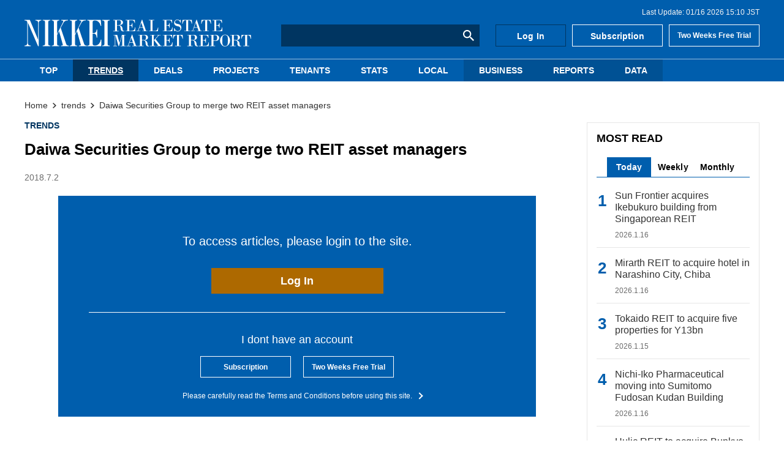

--- FILE ---
content_type: text/html; charset=utf-8
request_url: https://nrm.nikkei.co.jp/articles/-/13010
body_size: 6804
content:

<!DOCTYPE html>
<html lang="ja">
<head>
  <meta charset="UTF-8">
  <meta name="viewport" content="width=device-width,initial-scale=1">
  <script defer src="https://cdn.jsdelivr.net/npm/lozad/dist/lozad.min.js"></script>
  <script defer src="https://cdn.jsdelivr.net/npm/jquery@3/dist/jquery.min.js"></script>

  <script src="https://nrm.ismcdn.jp/resources/nrm/js/luminous.min.js?202509021420"></script>
  <link rel="stylesheet" href="https://nrm.ismcdn.jp/resources/nrm/css/luminous-basic.min.css?202509021420">

<title>Daiwa Securities Group to merge two REIT asset managers - NIKKEI REAL ESTATE MARKET REPORT</title>
<meta name="keyword" content="" />
<meta name="description" content="Daiwa Securities Group will merge two REIT asset managers under its umbrella. The two companies are Chuo-ku based Daiwa Real Estate Asset Management,…" />
<meta property="og:locale" content="ja_JP" />
<meta property="og:site_name" content="NIKKEI REAL ESTATE MARKET REPORT" />
<meta property="og:title" content="Daiwa Securities Group to merge two REIT asset managers - NIKKEI REAL ESTATE MARKET REPORT" />
<meta property="og:type" content="article" />
<meta property="og:url" content="https://nrm.nikkei.co.jp/articles/-/13010" />
<meta property="og:description" content="Daiwa Securities Group will merge two REIT asset managers under its umbrella. The two companies are Chuo-ku based Daiwa Real Estate Asset Management,…" />
<meta property="og:image" content="https://nrm.ismcdn.jp/mwimgs/4/c/600wm/img_4ceeb9e8dde419c95c70fbf7fe3d9b4f65530.jpg" />
<meta name="title" content="Daiwa Securities Group to merge two REIT asset managers - NIKKEI REAL ESTATE MARKET REPORT">
<link rel="icon" href="/common/images/favicon.ico" />
<link rel="apple-touch-icon" sizes="180x180" href="/common/images/apple-touch-icon.png?202509021420">
<link rel="icon" type="image/png" sizes="192x192" href="/common/images/android-touch-icon.png?202509021420">

<link rel="alternate" type="application/rss+xml" title="NIKKEI REAL ESTATE MARKET REPORT RSS" href="https://nrm.nikkei.co.jp/list/feed/rss.rdf" />

<script type="application/ld+json">
[{"@context":"http://schema.org","@type":"WebSite","name":"NIKKEI REAL ESTATE MARKET REPORT","alternateName":"NIKKEI REAL ESTATE MARKET REPORT","url":"https://nrm.nikkei.co.jp","potentialAction":{"@type":"SearchAction","target":"https://nrm.nikkei.co.jp/search?fulltext={search_term}","query-input":"required name=search_term"}},{"@context":"http://schema.org","@type":"BreadcrumbList","itemListElement":[{"@type":"ListItem","position":1,"item":{"@id":"https://nrm.nikkei.co.jp","name":"Top - NIKKEI REAL ESTATE MARKET REPORT"}},{"@type":"ListItem","position":2,"item":{"@id":"https://nrm.nikkei.co.jp/subcategory/trends","name":"trends"}},{"@type":"ListItem","position":3,"item":{"@id":"https://nrm.nikkei.co.jp/articles/-/13010","name":"Daiwa Securities Group to merge two REIT asset managers"}},{"@type":"ListItem","position":4,"item":{"@id":"https://nrm.nikkei.co.jp/articles/-/13010","name":"Daiwa Securities Group to merge two REIT asset managers"}}]},{"@context":"http://schema.org","@type":"NewsArticle","mainEntityOfPage":{"@type":"WebPage","@id":"https://nrm.nikkei.co.jp/articles/-/13010"},"headline":"Daiwa Securities Group to merge two REIT asset managers","image":{"@type":"ImageObject","url":"https://nrm.ismcdn.jp/mwimgs/4/c/1200wm/img_4ceeb9e8dde419c95c70fbf7fe3d9b4f65530.jpg","width":"560","height":"320"},"datePublished":"2018-07-02T15:30:00+09:00","dateModified":"2020-12-02T18:39:00+09:00","author":{"@type":"Person","name":"NIKKEI REAL ESTATE MARKET REPORT"},"description":"Daiwa Securities Group will merge two REIT asset managers under its umbrella. The two companies are Chuo-ku based Daiwa Real Estate Asset Management,…","publisher":{"@type":"Organization","name":"NIKKEI REAL ESTATE MARKET REPORT","logo":{"@type":"ImageObject","url":"https://nrm.nikkei.co.jp/common/images/logo.gif"}}}]
</script>
<!-- Google Tag Manager -->
<script>(function(w,d,s,l,i){w[l]=w[l]||[];w[l].push({'gtm.start':
new Date().getTime(),event:'gtm.js'});var f=d.getElementsByTagName(s)[0],
j=d.createElement(s),dl=l!='dataLayer'?'&l='+l:'';j.async=true;j.src=
'https://www.googletagmanager.com/gtm.js?id='+i+dl;f.parentNode.insertBefore(j,f);
})(window,document,'script','dataLayer','GTM-K5GL9X9');</script>
<!-- End Google Tag Manager -->
  <link rel="stylesheet" href="https://nrm.ismcdn.jp/resources/nrm/css/pc/shared/shared.css?202509021420">

    <link rel="stylesheet" href="https://nrm.ismcdn.jp/resources/nrm/css/pc/pages/article.css?202509021420">

  <script defer src="https://nrm.ismcdn.jp/resources/nrm/js/tools.js?202509021420"></script>


  <script defer src="https://nrm.ismcdn.jp/resources/nrm/js/add-script.js?202509021420"></script>
  <link rel="stylesheet" href="https://nrm.ismcdn.jp/resources/nrm/css/pc/pages/add-style.css?202509021420">


</head>
<body>
<!-- Google Tag Manager (noscript) -->
<noscript><iframe src="https://www.googletagmanager.com/ns.html?id=GTM-K5GL9X9"
height="0" width="0" style="display:none;visibility:hidden"></iframe></noscript>
<!-- End Google Tag Manager (noscript) -->
<!-- Global site tag (gtag.js) - Google Analytics -->
<script async src="https://www.googletagmanager.com/gtag/js?id=G-GQ6PK4J7KY"></script>
<script>
window.dataLayer = window.dataLayer || [];
function gtag(){dataLayer.push(arguments);}
gtag('js', new Date());
gtag('config', 'G-GQ6PK4J7KY');
</script>


  <div id="wrapper" class="l-wrapper">

<header>
  <div class="header">
    <div class="header__wrapper">
<div class="header-last-update">
  <p>Last Update: 01/16 2026 15:10 JST</p>
</div>
      

<div class="header-logo">
  <a href="/">
    <img src="https://nrm.ismcdn.jp/common/images/v2/logo.svg" alt="NIKKEI REAL ESTATE MARKET REPORT"　width="370" height="44">
  </a>
</div>

<div class="header-search-form">

    <form action="/search">
      <input type="text" name="fulltext">
      <button type="submit"></button>
    </form>
</div>
<div class="header-links">
    <a class="header-links__item" href="/auth/login">Log In</a>
    <a class="header-links__item" href="/list/members/subscription">Subscription</a>
    <a class="header-links__item" href="/list/members/trial-subscription">Two Weeks Free Trial</a>
</div>      </div>
  

<div class="header-nav">
  <nav>
    <div class="header-nav__list">
        <div class="header-nav__item --top-tab">
          <a class="u-block-link u-no-underline" href="/">TOP</a>
        </div>
        <div class="header-nav__item --current">
          <a class="u-block-link u-no-underline" href="/subcategory/trends">TRENDS</a>
        </div>
        <div class="header-nav__item">
          <a class="u-block-link u-no-underline" href="/subcategory/deals">DEALS</a>
        </div>
        <div class="header-nav__item">
          <a class="u-block-link u-no-underline" href="/subcategory/projects">PROJECTS</a>
        </div>
        <div class="header-nav__item">
          <a class="u-block-link u-no-underline" href="/subcategory/tenants">TENANTS</a>
        </div>
        <div class="header-nav__item">
          <a class="u-block-link u-no-underline" href="/subcategory/stats">STATS</a>
        </div>
        <div class="header-nav__item">
          <a class="u-block-link u-no-underline" href="/subcategory/local">LOCAL</a>
        </div>
        <div class="header-nav__item --another-color">
          <a class="u-block-link u-no-underline" href="/subcategory/business">BUSINESS</a>
        </div>
        <div class="header-nav__item --another-color">
          <a class="u-block-link u-no-underline" href="/list/reports">REPORTS</a>
        </div>
        <div class="header-nav__item --another-color">
          <a class="u-block-link u-no-underline" href="/list/members/data">DATA</a>
        </div>
    </div>
  </nav>
</div>    
  </div>
</header>
    <div id="contents" class="l-content">


  <div class="breadcrumb">
    <nav>
      <ol itemscope itemtype="https://schema.org/BreadcrumbList">
          <li itemprop="itemListElement" itemscope itemtype="https://schema.org/ListItem">
              <a itemprop="item" href="/"><span itemprop="name">Home</span></a>
              <meta itemprop="position" content="1">
          </li>
          <li itemprop="itemListElement" itemscope itemtype="https://schema.org/ListItem">
              <a itemprop="item" href="/subcategory/trends"><span itemprop="name">trends</span></a>
              <meta itemprop="position" content="2">
          </li>
          <li itemprop="itemListElement" itemscope itemtype="https://schema.org/ListItem">
              <a itemprop="item" href="/articles/-/13010"><span itemprop="name">Daiwa Securities Group to merge two REIT asset managers</span></a>
              <meta itemprop="position" content="3">
          </li>
      </ol>
    </nav>
  </div>


      <main class="l-main --article">

<div class="article-header">
  <div class="m-genres">
      <div class="m-genres__genre">
        <a href="/subcategory/trends">TRENDS</a>
      </div>
  </div>
  <h2 class="article-header__title">Daiwa Securities Group to merge two REIT asset managers</h2>
  <time class="c-update-date --article" datetime="2018-07-02 15:30">2018.7.2</time>
</div>
        <article>
<div class="m-login-induction">
  <div class="m-login-induction__top">
    <p class="m-login-induction__login-msg">To access articles, please login to the site.</p>
    <a class="c-btn" href="/auth/login/httpsnrm.nikkei.co.jp/articles/-/13010">Log In</a>
  </div>
  <div class="m-login-induction__bottom">
    <p class="m-login-induction__text">I dont have an account</p>
    <div class="m-login-induction__subscription">
      <div class="c-btn --subscription"><a href="/list/members/subscription">Subscription</a></div>
      <div class="c-btn --subscription"><a href="/list/members/trial-subscription">Two Weeks Free Trial</a></div>
    </div>
    <p class="m-login-induction__about">
      <a href="/list/terms-and-conditions">Please carefully read the Terms and Conditions before using this site.</a> 
    </p>
  </div>
</div>
        </article>
      </main>


<div class="l-sub l-sub-width">


  <div class="side-content">
    <section>
      <h2 class="c-headline --sub">MOST READ</h2>

      <div class="c-tab js-tab-container">
        <div class="c-tab__menu js-tab-menu">
            <div class="c-tab__menu-item js-tab-menu-item --current">Today</div>
            <div class="c-tab__menu-item js-tab-menu-item">Weekly</div>
            <div class="c-tab__menu-item js-tab-menu-item">Monthly</div>
        </div>

        <div class="c-tab__content-wrapper js-tab-contents">
            <div class="c-tab__content" >

  <div class="m-article-list --ranking">

      <a class="m-article-list__item m-article-item" href="/articles/-/24115">
        <div class="m-article-item__info">
          <h3 class="m-article-item__title">Sun Frontier acquires Ikebukuro building from Singaporean REIT</h3>
          <div class="m-article-item__date">
            <time class="c-update-date" datetime="2026-01-16 06:00">2026.1.16</time>
          </div>
        </div>
      </a>

      <a class="m-article-list__item m-article-item" href="/articles/-/24131">
        <div class="m-article-item__info">
          <h3 class="m-article-item__title">Mirarth REIT to acquire hotel in Narashino City, Chiba</h3>
          <div class="m-article-item__date">
            <time class="c-update-date" datetime="2026-01-16 14:00">2026.1.16</time>
          </div>
        </div>
      </a>

      <a class="m-article-list__item m-article-item" href="/articles/-/24124">
        <div class="m-article-item__info">
          <h3 class="m-article-item__title">Tokaido REIT to acquire five properties for Y13bn</h3>
          <div class="m-article-item__date">
            <time class="c-update-date" datetime="2026-01-15 14:30">2026.1.15</time>
          </div>
        </div>
      </a>

      <a class="m-article-list__item m-article-item" href="/articles/-/24129">
        <div class="m-article-item__info">
          <h3 class="m-article-item__title">Nichi-Iko Pharmaceutical moving into Sumitomo Fudosan Kudan Building</h3>
          <div class="m-article-item__date">
            <time class="c-update-date" datetime="2026-01-16 15:00">2026.1.16</time>
          </div>
        </div>
      </a>

      <a class="m-article-list__item m-article-item" href="/articles/-/24130">
        <div class="m-article-item__info">
          <h3 class="m-article-item__title">Hulic REIT to acquire Bunkyo-ku elderly nursing home</h3>
          <div class="m-article-item__date">
            <time class="c-update-date" datetime="2026-01-16 14:00">2026.1.16</time>
          </div>
        </div>
      </a>

      <a class="m-article-list__item m-article-item" href="/articles/-/24134">
        <div class="m-article-item__info">
          <h3 class="m-article-item__title">Cosmos Initia developing extended-stay hotel in Umeda, Osaka</h3>
          <div class="m-article-item__date">
            <time class="c-update-date" datetime="2026-01-16 15:10">2026.1.16</time>
          </div>
        </div>
      </a>

      <a class="m-article-list__item m-article-item" href="/articles/-/24112">
        <div class="m-article-item__info">
          <h3 class="m-article-item__title">Tokyu Livable developing clinic building in Toshima-ku</h3>
          <div class="m-article-item__date">
            <time class="c-update-date" datetime="2026-01-13 06:00">2026.1.13</time>
          </div>
        </div>
      </a>

      <a class="m-article-list__item m-article-item" href="/articles/-/24127">
        <div class="m-article-item__info">
          <h3 class="m-article-item__title">Logistics Facility Vacancy Rate in Greater Tokyo Area Drops</h3>
          <div class="m-article-item__date">
            <time class="c-update-date" datetime="2026-01-14 16:00">2026.1.14</time>
          </div>
        </div>
      </a>

      <a class="m-article-list__item m-article-item" href="/articles/-/24111">
        <div class="m-article-item__info">
          <h3 class="m-article-item__title">Sun Frontier acquires Akasaka building along Aoyama-dori Street</h3>
          <div class="m-article-item__date">
            <time class="c-update-date" datetime="2026-01-13 06:00">2026.1.13</time>
          </div>
        </div>
      </a>

      <a class="m-article-list__item m-article-item" href="/articles/-/24132">
        <div class="m-article-item__info">
          <h3 class="m-article-item__title">Singapore’s SC Capital Partners developing data center in Osaka</h3>
          <div class="m-article-item__date">
            <time class="c-update-date" datetime="2026-01-16 15:10">2026.1.16</time>
          </div>
        </div>
      </a>
  </div>

            </div>
            <div class="c-tab__content" style="display: none;">

  <div class="m-article-list --ranking">

      <a class="m-article-list__item m-article-item" href="/articles/-/24109">
        <div class="m-article-item__info">
          <h3 class="m-article-item__title">NBF to conduct asset replacement worth Y56.9bn in total</h3>
          <div class="m-article-item__date">
            <time class="c-update-date" datetime="2026-01-09 15:00">2026.1.9</time>
          </div>
        </div>
      </a>

      <a class="m-article-list__item m-article-item" href="/articles/-/24110">
        <div class="m-article-item__info">
          <h3 class="m-article-item__title">Toray Construction developing hotel for inbound tourists in Asakusa</h3>
          <div class="m-article-item__date">
            <time class="c-update-date" datetime="2026-01-09 15:30">2026.1.9</time>
          </div>
        </div>
      </a>

      <a class="m-article-list__item m-article-item" href="/articles/-/24116">
        <div class="m-article-item__info">
          <h3 class="m-article-item__title">US private equity firm Advent returns to Japan after 15-year hiatus</h3>
          <div class="m-article-item__date">
            <time class="c-update-date" datetime="2026-01-09 15:00">2026.1.9</time>
          </div>
        </div>
      </a>

      <a class="m-article-list__item m-article-item" href="/articles/-/24108">
        <div class="m-article-item__info">
          <h3 class="m-article-item__title">World to sell its headquarters in Kobe Port Island</h3>
          <div class="m-article-item__date">
            <time class="c-update-date" datetime="2026-01-09 15:00">2026.1.9</time>
          </div>
        </div>
      </a>

      <a class="m-article-list__item m-article-item" href="/articles/-/24107">
        <div class="m-article-item__info">
          <h3 class="m-article-item__title">ML Estate purchases new Sapporo office building </h3>
          <div class="m-article-item__date">
            <time class="c-update-date" datetime="2026-01-09 06:00">2026.1.9</time>
          </div>
        </div>
      </a>

      <a class="m-article-list__item m-article-item" href="/articles/-/24111">
        <div class="m-article-item__info">
          <h3 class="m-article-item__title">Sun Frontier acquires Akasaka building along Aoyama-dori Street</h3>
          <div class="m-article-item__date">
            <time class="c-update-date" datetime="2026-01-13 06:00">2026.1.13</time>
          </div>
        </div>
      </a>

      <a class="m-article-list__item m-article-item" href="/articles/-/24112">
        <div class="m-article-item__info">
          <h3 class="m-article-item__title">Tokyu Livable developing clinic building in Toshima-ku</h3>
          <div class="m-article-item__date">
            <time class="c-update-date" datetime="2026-01-13 06:00">2026.1.13</time>
          </div>
        </div>
      </a>

      <a class="m-article-list__item m-article-item" href="/articles/-/24105">
        <div class="m-article-item__info">
          <h3 class="m-article-item__title">Tokyo Tatemono, Sumitomo Forestry building Long Beach U.S. rental housing</h3>
          <div class="m-article-item__date">
            <time class="c-update-date" datetime="2026-01-09 06:00">2026.1.9</time>
          </div>
        </div>
      </a>

      <a class="m-article-list__item m-article-item" href="/articles/-/24102">
        <div class="m-article-item__info">
          <h3 class="m-article-item__title">Maxiv sells Kita-Shinjuku apartment building</h3>
          <div class="m-article-item__date">
            <time class="c-update-date" datetime="2026-01-09 06:00">2026.1.9</time>
          </div>
        </div>
      </a>

      <a class="m-article-list__item m-article-item" href="/articles/-/24092">
        <div class="m-article-item__info">
          <h3 class="m-article-item__title">KT Capital purchases office building from Raysum</h3>
          <div class="m-article-item__date">
            <time class="c-update-date" datetime="2026-01-09 06:00">2026.1.9</time>
          </div>
        </div>
      </a>
  </div>

            </div>
            <div class="c-tab__content" style="display: none;">

  <div class="m-article-list --ranking">

      <a class="m-article-list__item m-article-item" href="/articles/-/24069">
        <div class="m-article-item__info">
          <h3 class="m-article-item__title">2025 Year in Review - Top 10 Deals</h3>
          <div class="m-article-item__date">
            <time class="c-update-date" datetime="2025-12-26 06:00">2025.12.26</time>
          </div>
        </div>
      </a>

      <a class="m-article-list__item m-article-item" href="/articles/-/24081">
        <div class="m-article-item__info">
          <h3 class="m-article-item__title">ZenmuTech moving from shared office to Ichigo Shinkawa Building</h3>
          <div class="m-article-item__date">
            <time class="c-update-date" datetime="2025-12-26 15:00">2025.12.26</time>
          </div>
        </div>
      </a>

      <a class="m-article-list__item m-article-item" href="/articles/-/24074">
        <div class="m-article-item__info">
          <h3 class="m-article-item__title">Brewer Sapporo to sell property business to group led by KKR</h3>
          <div class="m-article-item__date">
            <time class="c-update-date" datetime="2025-12-24 18:00">2025.12.24</time>
          </div>
        </div>
      </a>

      <a class="m-article-list__item m-article-item" href="/articles/-/24067">
        <div class="m-article-item__info">
          <h3 class="m-article-item__title">Tomoe Corp. to sell Nibancho rental building</h3>
          <div class="m-article-item__date">
            <time class="c-update-date" datetime="2025-12-24 15:20">2025.12.24</time>
          </div>
        </div>
      </a>

      <a class="m-article-list__item m-article-item" href="/articles/-/24068">
        <div class="m-article-item__info">
          <h3 class="m-article-item__title">2026 tax reform outline sets stricter rules on inheritance tax planning</h3>
          <div class="m-article-item__date">
            <time class="c-update-date" datetime="2025-12-24 17:40">2025.12.24</time>
          </div>
        </div>
      </a>

      <a class="m-article-list__item m-article-item" href="/articles/-/24076">
        <div class="m-article-item__info">
          <h3 class="m-article-item__title">PAG and KKR to acquire Sapporo Real Estate shares for Y477bn</h3>
          <div class="m-article-item__date">
            <time class="c-update-date" datetime="2025-12-26 14:30">2025.12.26</time>
          </div>
        </div>
      </a>

      <a class="m-article-list__item m-article-item" href="/articles/-/24058">
        <div class="m-article-item__info">
          <h3 class="m-article-item__title">Apartment development site in Sumida-ku sold</h3>
          <div class="m-article-item__date">
            <time class="c-update-date" datetime="2025-12-25 06:00">2025.12.25</time>
          </div>
        </div>
      </a>

      <a class="m-article-list__item m-article-item" href="/articles/-/24075">
        <div class="m-article-item__info">
          <h3 class="m-article-item__title">Dentsu to post Y30bn gain from Ginza building sale</h3>
          <div class="m-article-item__date">
            <time class="c-update-date" datetime="2025-12-26 14:30">2025.12.26</time>
          </div>
        </div>
      </a>

      <a class="m-article-list__item m-article-item" href="/articles/-/24062">
        <div class="m-article-item__info">
          <h3 class="m-article-item__title">Amazon to return floors leased in Meguro Arco Tower</h3>
          <div class="m-article-item__date">
            <time class="c-update-date" datetime="2025-12-26 06:00">2025.12.26</time>
          </div>
        </div>
      </a>

      <a class="m-article-list__item m-article-item" href="/articles/-/24078">
        <div class="m-article-item__info">
          <h3 class="m-article-item__title">Japan's biggest data center can be model for rapid buildout, says developer</h3>
          <div class="m-article-item__date">
            <time class="c-update-date" datetime="2025-12-25 15:00">2025.12.25</time>
          </div>
        </div>
      </a>
  </div>

            </div>
        </div>
      </div>
    </section>
  </div>

  <div class="side-content">
    <section>
      <h2 class="c-headline --sub">LATEST NEWS</h2>

  <div class="m-article-list --sub">

      <a class="m-article-list__item m-article-item" href="/articles/-/24134">
          <div class="m-article-item__thumb">
          
      <img src="[data-uri]" data-src="https://nrm.ismcdn.jp/mwimgs/3/d/55/img_3d39ee878f7c09c880c8ebd3252a641c50394.jpg" data-srcset="https://nrm.ismcdn.jp/mwimgs/3/d/55/img_3d39ee878f7c09c880c8ebd3252a641c50394.jpg 1x, https://nrm.ismcdn.jp/mwimgs/3/d/110/img_3d39ee878f7c09c880c8ebd3252a641c50394.jpg 2x" class="lozad " alt="Cosmos Initia developing extended-stay hotel in Umeda, Osaka" width="55" height="41">
    
          </div>
        <div class="m-article-item__info">
          <h3 class="m-article-item__title">Cosmos Initia developing extended-stay hotel in Umeda, Osaka</h3>
          <div class="m-article-item__date">
            <time class="c-update-date" datetime="2026-01-16 15:10">2026.1.16</time>
          </div>
        </div>
      </a>

      <a class="m-article-list__item m-article-item" href="/articles/-/24132">
          <div class="m-article-item__thumb">
          
      <img src="[data-uri]" data-src="https://nrm.ismcdn.jp/mwimgs/d/a/55/img_da035da6250e9b2ebdfc7c99e617cb5450333.jpg" data-srcset="https://nrm.ismcdn.jp/mwimgs/d/a/55/img_da035da6250e9b2ebdfc7c99e617cb5450333.jpg 1x, https://nrm.ismcdn.jp/mwimgs/d/a/110/img_da035da6250e9b2ebdfc7c99e617cb5450333.jpg 2x" class="lozad " alt="Singapore’s SC Capital Partners developing data center in Osaka" width="55" height="30">
    
          </div>
        <div class="m-article-item__info">
          <h3 class="m-article-item__title">Singapore’s SC Capital Partners developing data center in Osaka</h3>
          <div class="m-article-item__date">
            <time class="c-update-date" datetime="2026-01-16 15:10">2026.1.16</time>
          </div>
        </div>
      </a>

      <a class="m-article-list__item m-article-item" href="/articles/-/24129">
          <div class="m-article-item__thumb">
          
      <img src="[data-uri]" data-src="https://nrm.ismcdn.jp/mwimgs/a/c/55/img_ac56166bfa710aa823b104ed621239b650742.jpg" data-srcset="https://nrm.ismcdn.jp/mwimgs/a/c/55/img_ac56166bfa710aa823b104ed621239b650742.jpg 1x, https://nrm.ismcdn.jp/mwimgs/a/c/110/img_ac56166bfa710aa823b104ed621239b650742.jpg 2x" class="lozad " alt="Nichi-Iko Pharmaceutical moving into Sumitomo Fudosan Kudan Building" width="55" height="73">
    
          </div>
        <div class="m-article-item__info">
          <h3 class="m-article-item__title">Nichi-Iko Pharmaceutical moving into Sumitomo Fudosan Kudan Building</h3>
          <div class="m-article-item__date">
            <time class="c-update-date" datetime="2026-01-16 15:00">2026.1.16</time>
          </div>
        </div>
      </a>

      <a class="m-article-list__item m-article-item" href="/articles/-/24131">
          <div class="m-article-item__thumb">
          
      <img src="[data-uri]" data-src="https://nrm.ismcdn.jp/mwimgs/0/2/55/img_02f475984baa8791ad35a498e85f870f51071.jpg" data-srcset="https://nrm.ismcdn.jp/mwimgs/0/2/55/img_02f475984baa8791ad35a498e85f870f51071.jpg 1x, https://nrm.ismcdn.jp/mwimgs/0/2/110/img_02f475984baa8791ad35a498e85f870f51071.jpg 2x" class="lozad " alt="Mirarth REIT to acquire hotel in Narashino City, Chiba" width="55" height="37">
    
          </div>
        <div class="m-article-item__info">
          <h3 class="m-article-item__title">Mirarth REIT to acquire hotel in Narashino City, Chiba</h3>
          <div class="m-article-item__date">
            <time class="c-update-date" datetime="2026-01-16 14:00">2026.1.16</time>
          </div>
        </div>
      </a>

      <a class="m-article-list__item m-article-item" href="/articles/-/24130">
          <div class="m-article-item__thumb">
          
      <img src="[data-uri]" data-src="https://nrm.ismcdn.jp/mwimgs/9/5/55/img_95a1e9a7171814688e3c3eef388056f950883.jpg" data-srcset="https://nrm.ismcdn.jp/mwimgs/9/5/55/img_95a1e9a7171814688e3c3eef388056f950883.jpg 1x, https://nrm.ismcdn.jp/mwimgs/9/5/110/img_95a1e9a7171814688e3c3eef388056f950883.jpg 2x" class="lozad " alt="Hulic REIT to acquire Bunkyo-ku elderly nursing home" width="55" height="41">
    
          </div>
        <div class="m-article-item__info">
          <h3 class="m-article-item__title">Hulic REIT to acquire Bunkyo-ku elderly nursing home</h3>
          <div class="m-article-item__date">
            <time class="c-update-date" datetime="2026-01-16 14:00">2026.1.16</time>
          </div>
        </div>
      </a>
  </div>


      <div class="c-more-btn">
        <a href="/list/back-number">MORE</a>
      </div>
    </section>
  </div>

  <div class="side-content">
    <section>
      <h2 class="c-headline --sub">EDITORS' PICK</h2>

  <div class="m-article-list --sub">

      <a class="m-article-list__item m-article-item" href="/articles/-/24076">
          <div class="m-article-item__thumb">
          
      <img src="[data-uri]" data-src="https://nrm.ismcdn.jp/mwimgs/e/d/55/img_edee5c41d20cf908119bd06e991a017551025.jpg" data-srcset="https://nrm.ismcdn.jp/mwimgs/e/d/55/img_edee5c41d20cf908119bd06e991a017551025.jpg 1x, https://nrm.ismcdn.jp/mwimgs/e/d/110/img_edee5c41d20cf908119bd06e991a017551025.jpg 2x" class="lozad " alt="PAG and KKR to acquire Sapporo Real Estate shares for Y477bn" width="55" height="36">
    
          </div>
        <div class="m-article-item__info">
          <h3 class="m-article-item__title">PAG and KKR to acquire Sapporo Real Estate shares for Y477bn</h3>
          <div class="m-article-item__date">
            <time class="c-update-date" datetime="2025-12-26 14:30">2025.12.26</time>
          </div>
        </div>
      </a>

      <a class="m-article-list__item m-article-item" href="/articles/-/24072">
          <div class="m-article-item__thumb">
          
      <img src="[data-uri]" data-src="https://nrm.ismcdn.jp/mwimgs/6/a/55/img_6a2f482437e68a48a71135b0ac2936f729838.jpg" data-srcset="https://nrm.ismcdn.jp/mwimgs/6/a/55/img_6a2f482437e68a48a71135b0ac2936f729838.jpg 1x, https://nrm.ismcdn.jp/mwimgs/6/a/110/img_6a2f482437e68a48a71135b0ac2936f729838.jpg 2x" class="lozad " alt="JR East and Itochu to integrate real estate subsidiaries" width="55" height="31">
    
          </div>
        <div class="m-article-item__info">
          <h3 class="m-article-item__title">JR East and Itochu to integrate real estate subsidiaries</h3>
          <div class="m-article-item__date">
            <time class="c-update-date" datetime="2025-12-25 14:30">2025.12.25</time>
          </div>
        </div>
      </a>

      <a class="m-article-list__item m-article-item" href="/articles/-/24061">
          <div class="m-article-item__thumb">
          
      <img src="[data-uri]" data-src="https://nrm.ismcdn.jp/mwimgs/7/a/55/img_7aa7d4509ea001035a6a86014457b07a51077.jpg" data-srcset="https://nrm.ismcdn.jp/mwimgs/7/a/55/img_7aa7d4509ea001035a6a86014457b07a51077.jpg 1x, https://nrm.ismcdn.jp/mwimgs/7/a/110/img_7aa7d4509ea001035a6a86014457b07a51077.jpg 2x" class="lozad " alt="Hulic investing in elderly housing in Florida, U.S." width="55" height="36">
    
          </div>
        <div class="m-article-item__info">
          <h3 class="m-article-item__title">Hulic investing in elderly housing in Florida, U.S.</h3>
          <div class="m-article-item__date">
            <time class="c-update-date" datetime="2025-12-24 06:00">2025.12.24</time>
          </div>
        </div>
      </a>

      <a class="m-article-list__item m-article-item" href="/articles/-/24071">
          <div class="m-article-item__thumb">
          
      <img src="[data-uri]" data-src="https://nrm.ismcdn.jp/mwimgs/6/a/55/img_6a2f482437e68a48a71135b0ac2936f729838.jpg" data-srcset="https://nrm.ismcdn.jp/mwimgs/6/a/55/img_6a2f482437e68a48a71135b0ac2936f729838.jpg 1x, https://nrm.ismcdn.jp/mwimgs/6/a/110/img_6a2f482437e68a48a71135b0ac2936f729838.jpg 2x" class="lozad " alt="Blackstone to buy Nippon Express logistics hub in Tokyo for over $630m" width="55" height="31">
    
          </div>
        <div class="m-article-item__info">
          <h3 class="m-article-item__title">Blackstone to buy Nippon Express logistics hub in Tokyo for over $630m</h3>
          <div class="m-article-item__date">
            <time class="c-update-date" datetime="2025-12-23 18:00">2025.12.23</time>
          </div>
        </div>
      </a>

      <a class="m-article-list__item m-article-item" href="/articles/-/24038">
          <div class="m-article-item__thumb">
          
      <img src="[data-uri]" data-src="https://nrm.ismcdn.jp/mwimgs/b/a/55/img_ba7639389147e987cfba73504019608b50496.jpg" data-srcset="https://nrm.ismcdn.jp/mwimgs/b/a/55/img_ba7639389147e987cfba73504019608b50496.jpg 1x, https://nrm.ismcdn.jp/mwimgs/b/a/110/img_ba7639389147e987cfba73504019608b50496.jpg 2x" class="lozad " alt="Two developers participate in San Diego student housing project" width="55" height="30">
    
          </div>
        <div class="m-article-item__info">
          <h3 class="m-article-item__title">Two developers participate in San Diego student housing project</h3>
          <div class="m-article-item__date">
            <time class="c-update-date" datetime="2025-12-18 06:00">2025.12.18</time>
          </div>
        </div>
      </a>

      <a class="m-article-list__item m-article-item" href="/articles/-/24045">
          <div class="m-article-item__thumb">
          
      <img src="[data-uri]" data-src="https://nrm.ismcdn.jp/mwimgs/f/9/55/img_f94d568a39ceac8dcd45bb52edd4fcc649938.jpg" data-srcset="https://nrm.ismcdn.jp/mwimgs/f/9/55/img_f94d568a39ceac8dcd45bb52edd4fcc649938.jpg 1x, https://nrm.ismcdn.jp/mwimgs/f/9/110/img_f94d568a39ceac8dcd45bb52edd4fcc649938.jpg 2x" class="lozad " alt="Japan to tighten rules for foreign corporations buying large plots" width="55" height="30">
    
          </div>
        <div class="m-article-item__info">
          <h3 class="m-article-item__title">Japan to tighten rules for foreign corporations buying large plots</h3>
          <div class="m-article-item__date">
            <time class="c-update-date" datetime="2025-12-17 14:30">2025.12.17</time>
          </div>
        </div>
      </a>

      <a class="m-article-list__item m-article-item" href="/articles/-/24026">
          <div class="m-article-item__thumb">
          
      <img src="[data-uri]" data-src="https://nrm.ismcdn.jp/mwimgs/e/5/55/img_e5f5ee329c45b943f5e09e8120007c7250595.jpg" data-srcset="https://nrm.ismcdn.jp/mwimgs/e/5/55/img_e5f5ee329c45b943f5e09e8120007c7250595.jpg 1x, https://nrm.ismcdn.jp/mwimgs/e/5/110/img_e5f5ee329c45b943f5e09e8120007c7250595.jpg 2x" class="lozad " alt="Meitetsu sets Nagoya Station area redevelopment schedule as “undetermined”" width="55" height="41">
    
          </div>
        <div class="m-article-item__info">
          <h3 class="m-article-item__title">Meitetsu sets Nagoya Station area redevelopment schedule as “undetermined”</h3>
          <div class="m-article-item__date">
            <time class="c-update-date" datetime="2025-12-16 14:30">2025.12.16</time>
          </div>
        </div>
      </a>

      <a class="m-article-list__item m-article-item" href="/articles/-/24025">
          <div class="m-article-item__thumb">
          
      <img src="[data-uri]" data-src="https://nrm.ismcdn.jp/mwimgs/a/2/55/img_a25c019f64bab3cc6dc23828c075449150946.jpg" data-srcset="https://nrm.ismcdn.jp/mwimgs/a/2/55/img_a25c019f64bab3cc6dc23828c075449150946.jpg 1x, https://nrm.ismcdn.jp/mwimgs/a/2/110/img_a25c019f64bab3cc6dc23828c075449150946.jpg 2x" class="lozad " alt="Shinagawa Refra to gain Y28bn from Jingumae apartment sale" width="55" height="41">
    
          </div>
        <div class="m-article-item__info">
          <h3 class="m-article-item__title">Shinagawa Refra to gain Y28bn from Jingumae apartment sale</h3>
          <div class="m-article-item__date">
            <time class="c-update-date" datetime="2025-12-16 14:30">2025.12.16</time>
          </div>
        </div>
      </a>

      <a class="m-article-list__item m-article-item" href="/articles/-/24011">
          <div class="m-article-item__thumb">
          
      <img src="[data-uri]" data-src="https://nrm.ismcdn.jp/mwimgs/4/b/55/img_4b141c285ef49602cce7a2dfec84ddbf51011.jpg" data-srcset="https://nrm.ismcdn.jp/mwimgs/4/b/55/img_4b141c285ef49602cce7a2dfec84ddbf51011.jpg 1x, https://nrm.ismcdn.jp/mwimgs/4/b/110/img_4b141c285ef49602cce7a2dfec84ddbf51011.jpg 2x" class="lozad " alt="Mantomi acquires retail building along Ginza Chuo-dori Street" width="55" height="73">
    
          </div>
        <div class="m-article-item__info">
          <h3 class="m-article-item__title">Mantomi acquires retail building along Ginza Chuo-dori Street</h3>
          <div class="m-article-item__date">
            <time class="c-update-date" datetime="2025-12-10 15:10">2025.12.10</time>
          </div>
        </div>
      </a>

      <a class="m-article-list__item m-article-item" href="/articles/-/24007">
          <div class="m-article-item__thumb">
          
      <img src="[data-uri]" data-src="https://nrm.ismcdn.jp/mwimgs/f/a/55/img_fa7e1e8e172be145cffdd47df0e5d10e50850.jpg" data-srcset="https://nrm.ismcdn.jp/mwimgs/f/a/55/img_fa7e1e8e172be145cffdd47df0e5d10e50850.jpg 1x, https://nrm.ismcdn.jp/mwimgs/f/a/110/img_fa7e1e8e172be145cffdd47df0e5d10e50850.jpg 2x" class="lozad " alt="Mitsubishi Corp. to build 2 logistics centers in Indonesia" width="55" height="30">
    
          </div>
        <div class="m-article-item__info">
          <h3 class="m-article-item__title">Mitsubishi Corp. to build 2 logistics centers in Indonesia</h3>
          <div class="m-article-item__date">
            <time class="c-update-date" datetime="2025-12-09 15:00">2025.12.9</time>
          </div>
        </div>
      </a>
  </div>

    </section>
  </div>    
</div>    </div>

<footer>
  <div class="footer">
    <div class="footer__top">
<section>
  <div class="more-surveys-and-analysis">
    <h2 class="c-headline">MORE SURVEYS AND ANALYSIS</h2>

      <div class="banner-list__item banner-item">
        <a href="/list/closing-rent-survey/top">
          <div class="banner-item__thumb">
            <div class="banner-item__label">CLOSING RENT SURVEY</div>
            <img src="https://nrm.ismcdn.jp/common/images/v2/banner/closing_rent_server.jpg" alt="CLOSING RENT SURVEY" width="282" height="151">
          </div>
          <div class="banner-item__desc">Our proprietary survey of closing rents for rental office buildings in Tokyo and Yokohama.</div>
        </a>
      </div>
      <div class="banner-list__item banner-item">
        <a href="/list/retail-rent-survey">
          <div class="banner-item__thumb">
            <div class="banner-item__label">RETAIL RENT SURVEY</div>
            <img src="https://nrm.ismcdn.jp/common/images/v2/banner/retail_rent_survey.jpg" alt="RETAIL RENT SURVEY" width="282" height="151">
          </div>
          <div class="banner-item__desc">Advertised rents and vacancies on major shopping streets in Ginza, Omotesando, Shinjuku, etc.</div>
        </a>
      </div>
      <div class="banner-list__item banner-item">
        <a href="/list/projectmap">
          <div class="banner-item__thumb">
            <div class="banner-item__label">PROJECT MAP</div>
            <img src="https://nrm.ismcdn.jp/common/images/v2/banner/project_map.jpg" alt="PROJECT MAP" width="282" height="151">
          </div>
          <div class="banner-item__desc">A map and list of the 100 large-scale office building development projects currently in progress in Tokyo.</div>
        </a>
      </div>
      <div class="banner-list__item banner-item">
        <a href="/list/office-cap-rates">
          <div class="banner-item__thumb">
            <div class="banner-item__label">OFFICE CAP RATES</div>
            <img src="https://nrm.ismcdn.jp/common/images/v2/banner/office_cap_rates.jpg" alt="OFFICE CAP RATES" width="282" height="151">
          </div>
          <div class="banner-item__desc">Quarterly cap rate survey on office building transactions, based on our proprietary estimation</div>
        </a>
      </div>
    
  </div>
</section>    </div>

    <div class="footer__bottom">
      <div class="footer__bottom-inner">
<div class="footer-links">
  <a class="footer-links__item" href="/list/terms-and-conditions">Terms and Conditions</a>
  <a class="footer-links__item" href="https://www.nikkei.co.jp/nikkeiinfo/en/" target="_blank" rel="noopener">Corporate</a>
  <a class="footer-links__item" href="/list/privacy">Privacy</a>
  <a class="footer-links__item" href="/list/faq">Help</a>
  <a class="footer-links__item" href="https://reg18.smp.ne.jp/regist/is?SMPFORM=qcmb-lhmfna-652a168c41b6447e0a851d67ddcc86f6" target="_blank" rel="noopener">Contact Us</a>
  <a class="footer-links__item" href="/list/cookie-policy">Cookie Policy</a>
  <a class="footer-links__item" href="https://www.nikkei.com/lounge/privacy/cookie/optout.html" target="_blank" rel="noopener">Information Transmission</a>
</div>
<div class="footer-copyright">
  <small>© NIKKEI INC.,NIKKEI BUSINESS PUBLICATIONS, INC.</small>
</div>      </div>
    </div>
  </div>
</footer>  </div>

<div class="measurement" style="display:none;">
<script src="/oo/nk/lsync.js" async></script>
<script>
var MiU=MiU||{};MiU.queue=MiU.queue||[];
var mwdata = {
  'media': 'nrm.nikkei.co.jp',
  'skin': 'leafs/default',
  'id': '13010',
  'category': 'news',
  'subcategory': ',trends,',
  'model': '',
  'modelid': ''
}
MiU.queue.push(function(){MiU.fire(mwdata);});
</script>
</div>

    <script src="/resources/nrm/js/googlemap.js" ></script>
    <script src="https://maps.googleapis.com/maps/api/js?language=en&key=AIzaSyBqj0srS1cnMU9kcmGQBuhXGSWEcPamRYc&callback=initMap" async defer></script>
 
</body>
</html>

--- FILE ---
content_type: application/x-javascript; charset=utf-8
request_url: https://nrm.ismcdn.jp/resources/nrm/js/add-script.js?202509021420
body_size: 42
content:
function submitSearchPeriodForm() {
  var $form = $('.js-search-period-form');
  var params = {};
  $form.serializeArray().forEach(function(param) {
    var value = param.value;
    params[param.name] = value;
  });

  var from = params.date_from;
  var to = params.date_to;

  if (from > to) {
    alert('The date after “to” must be the more recent date.');
    return false;
  }
};